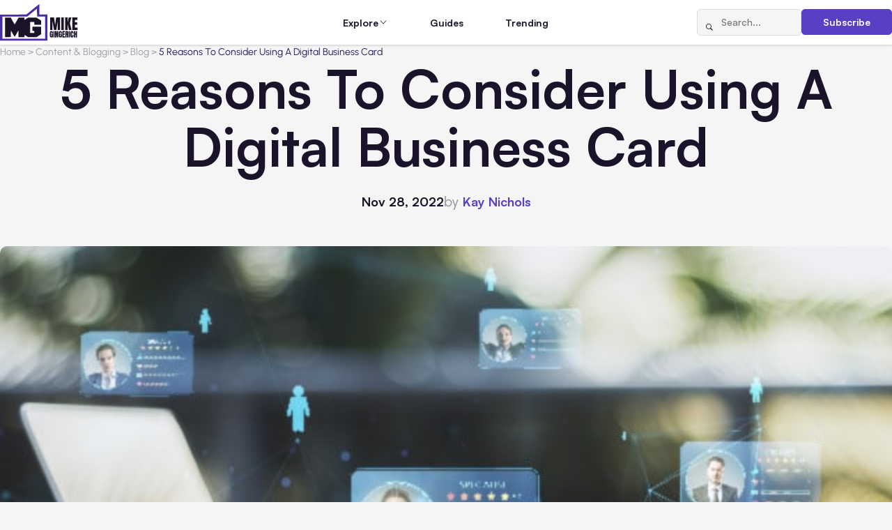

--- FILE ---
content_type: text/css; charset=UTF-8
request_url: https://www.mikegingerich.com/wp-content/themes/mikegingerich/style.css?ver=6.8.3
body_size: -223
content:
/*!
Theme Name:   Mike Gingerich
Author:       DIT
Description:  Mike Gingerich Static Theme
Version:      1.0
License:      GNU General Public License v3 or later
License URI:  https://www.gnu.org/licenses/gpl-3.0.html
Text Domain:  mg
*/

html:has(#wpadminbar) .header {
  top: 32px;
}

html:has(#wpadminbar) .no-js-msg {
  top: calc(32px + 4rem);
}

html:has(#wpadminbar) .trending__categories.--sticky {
  top: calc(4.3125rem + 32px);
}

html:has(#wpadminbar):has(.no-js-msg) .trending__categories.--sticky {
  top: calc(4.3125rem + 32px + 5.875rem);
}

@media screen and (max-width: 782px) {
  html:has(#wpadminbar) .header {
    top: 46px;
  }

  html:has(#wpadminbar) .no-js-msg {
    top: calc(46px + 4rem);
  }

  html:has(#wpadminbar) .trending__categories.--sticky {
    top: calc(4.3125rem + 46px);
  }

  html:has(#wpadminbar):has(.no-js-msg) .trending__categories.--sticky {
    top: calc(4.3125rem + 46px + 5.875rem);
  }
}

@media screen and (max-width: 600px) {
  #wpadminbar {
    position: fixed;
  }
}

.quicklinks #wp-admin-bar-aioseo-main > .ab-item {
  display: flex;
  align-items: center;
  gap: 3px;
}

.quicklinks #wp-admin-bar-aioseo-main > .ab-item > .ab-item.aioseo-logo.svg {
  background-position: center;
}